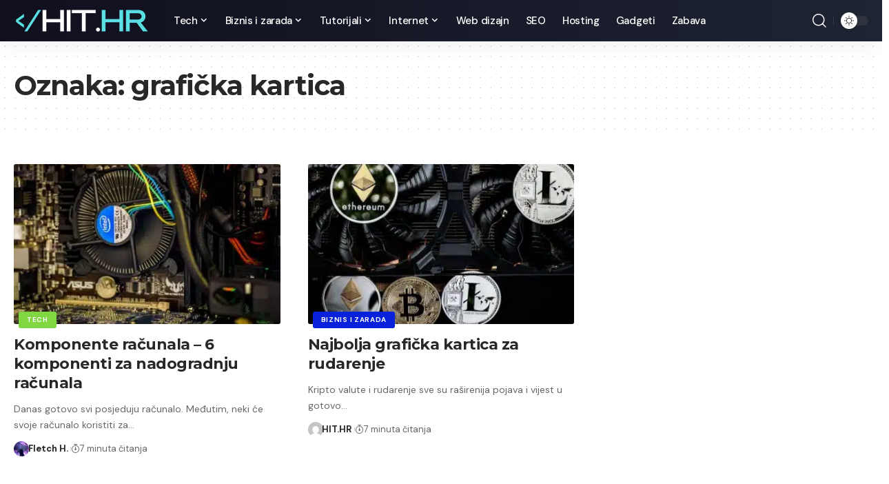

--- FILE ---
content_type: text/css
request_url: https://hit.hr/wp-content/plugins/guru-marketing-popup/public/css/guru-marketing-popup-public.css?ver=1.1.3
body_size: 1713
content:
    /**
    * Public CSS for Guru Marketing Popup
    */

    /* Fixed positioning */
    #guru-popup .fixed {
        position: fixed;
    }

    #guru-popup .inset-0 {
        top: 0;
        right: 0;
        bottom: 0;
        left: 0;
    }

    #guru-popup .z-\[1000\] {
        z-index: 1000;
    }

    /* Flexbox and positioning */
    #guru-popup .flex {
        display: flex;
    }

    #guru-popup .hidden {
        display: none;
    }

    #guru-popup .items-center {
        align-items: center;
    }

    #guru-popup .justify-center {
        justify-content: center;
    }

    #guru-popup .absolute {
        position: absolute;
    }

    #guru-popup .top-1\/2 {
        top: 50%;
    }

    #guru-popup .left-1\/2 {
        left: 50%;
    }

    #guru-popup .transform {
        transform: translate(0, 0);
    }

    #guru-popup .-translate-x-1\/2 {
        transform: translateX(-50%);
    }

    #guru-popup .-translate-y-1\/2 {
        transform: translateY(-50%);
    }

    /* Sizing */
    #guru-popup .w-\[90\%\] {
        width: 90%;
    }

    #guru-popup .max-w-\[480px\] {
        max-width: 480px;
    }

    #guru-popup .w-full {
        width: 100%;
    }

    #guru-popup .w-8 {
        width: 2rem;
    }

    #guru-popup .h-8 {
        height: 2rem;
    }

    #guru-popup .w-\[72px\] {
        width: 72px;
    }

    #guru-popup .h-\[72px\] {
        height: 72px;
    }

    /* Spacing */
    #guru-popup .p-8 {
        padding: 2rem;
    }

    #guru-popup .mb-6 {
        margin-bottom: 1.5rem;
    }

    #guru-popup .mb-4 {
        margin-bottom: 1rem;
    }

    #guru-popup .mb-8 {
        margin-bottom: 2rem;
    }

    #guru-popup .gap-4 {
        gap: 1rem;
    }

    #guru-popup .mx-auto {
        margin-left: auto;
        margin-right: auto;
    }

    #guru-popup .px-4 {
        padding-left: 1rem;
        padding-right: 1rem;
    }

    #guru-popup .py-3 {
        padding-top: 0.75rem;
        padding-bottom: 0.75rem;
    }

    #guru-popup .py-8 {
        padding-top: 2rem;
        padding-bottom: 2rem;
    }

    #guru-popup .px-6 {
        padding-left: 1.5rem;
        padding-right: 1.5rem;
    }

    #guru-popup .mt-1 {
        margin-top: 0.25rem;
    }

    #guru-popup .ml-4 {
        margin-left: 1rem;
    }

    /* Typography */
    #guru-popup .text-center {
        text-align: center;
    }

    #guru-popup .text-white {
        color: white;
    }

    #guru-popup .text-gray-200 {
        color: #e5e7eb;
    }

    #guru-popup .text-gray-700 {
        color: #374151;
    }

    #guru-popup .text-red-300 {
        color: #fca5a5;
    }

    #guru-popup .text-2xl {
        font-size: 1.5rem;
        line-height: 2rem;
    }

    #guru-popup .text-xl {
        font-size: 1.25rem;
        line-height: 1.75rem;
    }

    #guru-popup .text-\[28px\] {
        font-size: 28px;
    }

    #guru-popup .text-base {
        font-size: 1rem;
        line-height: 1.5rem;
    }

    #guru-popup .text-sm {
        font-size: 0.875rem;
        line-height: 1.25rem;
    }

    #guru-popup .text-5xl {
        font-size: 3rem;
        line-height: 1;
    }

    #guru-popup .font-normal {
        font-weight: 400;
    }

    #guru-popup .font-bold {
        font-weight: 700;
    }

    #guru-popup .leading-tight {
        line-height: 1.25;
    }

    /* Borders and Backgrounds */
    #guru-popup .bg-black\/70 {
        background-color: rgba(0, 0, 0, 0.7);
    }

    #guru-popup .bg-transparent {
        background-color: transparent;
    }

    #guru-popup .rounded-2xl {
        border-radius: 1rem;
    }

    #guru-popup .overflow-hidden {
        overflow: hidden;
    }

    #guru-popup .rounded-full {
        border-radius: 9999px;
    }

    #guru-popup .border {
        border-width: 1px;
    }

    #guru-popup .border-white\/20 {
        border-color: rgba(255, 255, 255, 0.2);
    }

    #guru-popup .border-gray-300 {
        border-color: #d1d5db;
    }

    /* Utilities */
    #guru-popup .z-10 {
        z-index: 10;
    }

    #guru-popup .-z-10 {
        z-index: -10;
    }

    #guru-popup .-top-1 {
        top: -0.25rem;
    }

    #guru-popup .-right-2 {
        right: -0.5rem;
    }

    #guru-popup .transition-colors {
        transition-property: color, background-color, border-color, text-decoration-color, fill, stroke;
        transition-timing-function: cubic-bezier(0.4, 0, 0.2, 1);
        transition-duration: 150ms;
    }

    #guru-popup .cursor-pointer {
        cursor: pointer;
    }

    /* Hover Styles */
    #guru-popup .hover\:bg-\[#e535bf\]:hover {
        background-color: #e535bf;
    }

    /* Popup Specific Styles */
    #bonus-popup {
        font-family: -apple-system, BlinkMacSystemFont, "Segoe UI", Roboto, Oxygen-Sans, Ubuntu, Cantarell, "Helvetica Neue", sans-serif;
        z-index: 999999;
    }

    /* Form Styles */
    #bonus-form {
        width: 100%;
    }

    /* Animations */
    @keyframes fadeIn {
        from { opacity: 0; }
        to { opacity: 1; }
    }

    @keyframes slideIn {
        from { transform: translateY(20px); opacity: 0; }
        to { transform: translateY(0); opacity: 1; }
    }

    /* Popup container animation */
    #bonus-popup.flex {
        animation: fadeIn 0.3s ease-out;
    }

    #popup-content {
        animation: slideIn 0.4s ease-out;
    }

    /* Email field styling */
    #popup-email:focus {
        outline: none;
        border-color: rgba(255, 255, 255, 0.5);
        box-shadow: 0 0 0 2px rgba(255, 255, 255, 0.25);
    }

    /* Submit button hover effect */
    #popup-subscribe-form button[type="submit"]:hover {
        filter: brightness(1.1);
    }

    /* Error message styling */
    #email-error {
        color: #ff6b6b;
        font-size: 0.9rem;
        margin-top: 0.25rem;
        margin-left: 1rem;
    }

    /* Responsive adjustments */
    @media (max-width: 640px) {
        #guru-popup .p-8 {
            padding: 1.5rem;
        }
        
        #guru-popup .text-\[28px\] {
            font-size: 24px;
        }
        
        #bonus-popup .w-\[72px\] {
            width: 60px;
            height: 60px;
        }
        
        #popup-content h3 {
            font-size: 1.1rem;
        }
        
        #popup-content p {
            font-size: 0.95rem;
        }
    }

    /* Toggle switch styles for admin and preview */
    .guru-popup-toggle-switch {
        position: relative;
        display: inline-block;
        width: 50px;
        height: 24px;
    }

    .guru-popup-toggle-switch input {
        opacity: 0;
        width: 0;
        height: 0;
    }

    .guru-popup-toggle-slider {
        position: absolute;
        cursor: pointer;
        top: 0;
        left: 0;
        right: 0;
        bottom: 0;
        background-color: #ccc;
        transition: .4s;
        border-radius: 24px;
    }

    .guru-popup-toggle-slider:before {
        position: absolute;
        content: "";
        height: 16px;
        width: 16px;
        left: 4px;
        bottom: 4px;
        background-color: white;
        transition: .4s;
        border-radius: 50%;
    }

    input:checked + .guru-popup-toggle-slider {
        background-color: #2196F3;
    }

    input:focus + .guru-popup-toggle-slider {
        box-shadow: 0 0 1px #2196F3;
    }

    input:checked + .guru-popup-toggle-slider:before {
        transform: translateX(26px);
    }

    /**
    * Guru Marketing Popup Public CSS
    */

    #guru-popup {
        position: fixed;
        inset: 0;
        display: none;
        align-items: center;
        justify-content: center;
        background-color: rgba(0, 0, 0, 0.7);
        z-index: 999999;
    }

    #guru-popup.active {
        display: flex;
    }

    .guru-popup-container {
        position: absolute;
        top: 50%;
        left: 50%;
        transform: translate(-50%, -50%);
        width: 90%;
        max-width: 480px;
        border-radius: 16px;
        overflow: hidden;
        padding: 32px;
    }

    .guru-popup-content {
        position: relative;
        z-index: 10;
    }

    .guru-popup-close {
        position: absolute;
        top: -4px;
        right: -8px;
        font-size: 24px;
        color: white;
        background-color: transparent;
        border: 1px solid rgba(255, 255, 255, 0.2);
        cursor: pointer;
        border-radius: 50%;
        width: 32px;
        height: 32px;
        display: flex;
        align-items: center;
        justify-content: center;
    }

    .guru-popup-image {
        display: flex;
        justify-content: center;
        margin-bottom: 24px;
    }

    .guru-popup-image img {
        width: 72px;
        height: 72px;
    }

    .guru-popup-body {
        text-align: center;
        color: white;
    }

    .guru-popup-title {
        font-size: 20px;
        font-weight: normal;
        margin-bottom: 16px;
    }

    .guru-popup-header {
        font-size: 28px;
        font-weight: bold;
        line-height: 1.2;
        margin-bottom: 32px;
    }

    .guru-popup-form {
        display: flex;
        flex-direction: column;
        gap: 16px;
        margin: 0 auto 16px;
    }

    .guru-popup-form input[type="email"] {
        padding: 12px 16px;
        border: 1px solid #d1d5db;
        border-radius: 9999px;
        font-size: 16px;
        width: 100%;
        color: #374151;
        background: #fff;
    }

    .guru-popup-form button {
        padding: 12px 16px;
        color: white;
        border-radius: 9999px;
        font-size: 16px;
        font-weight: bold;
        transition: background-color 0.3s ease;
        width: 100%;
        border: none;
        cursor: pointer;
    }

    .guru-popup-form button:hover {
        opacity: 0.9;
    }

    .guru-popup-error {
        color: #fca5a5;
        font-size: 14px;
        margin-top: 4px;
        margin-left: 16px;
        display: none;
    }

    .guru-popup-error.visible {
        display: block;
    }

    #guru-popup-thank-you {
        display: none;
        text-align: center;
        padding: 32px 0;
    }

    #guru-popup-thank-you.visible {
        display: block;
    }

    .guru-popup-thank-you-icon {
        font-size: 48px;
        margin-bottom: 16px;
    }

    .guru-popup-thank-you-header {
        font-size: 24px;
        font-weight: bold;
        margin-bottom: 16px;
        color: #e2e8f0;
    }

    .guru-popup-thank-you-text {
        color: #e2e8f0;
        margin-bottom: 24px;
    }

    .guru-popup-close-button {
        padding: 12px 24px;
        background-color: #FF3CD6;
        color: white;
        border-radius: 9999px;
        font-size: 16px;
        font-weight: bold;
        transition: background-color 0.3s ease;
        border: none;
        cursor: pointer;
    }

    .guru-popup-close-button:hover {
        background-color: #e535bf;
    } 

--- FILE ---
content_type: text/css
request_url: https://hit.hr/wp-content/plugins/guru-shortcodes-full/public/css/guru-shortcodes-reset.css?ver=2.0.42
body_size: 544
content:
.widget-card .widget a {
  box-shadow: none !important;
}

.widget-card .widget a:hover {
  box-shadow: none !important;
}

.widget-card .widget a.bg-neutral-800.text-white,
.widget-card .widget a.bg-neutral-800.text-white span {
  color: #fff !important;
  font-style: normal;
}

.widget-card .widget a.border-neutral-800:not(.text-white),
.widget-card .widget a.border-neutral-800:not(.text-white) span {
  color: rgb(23 23 23 / var(--tw-text-opacity)) !important;
  font-style: normal;
}

.widget-card .widget {
  --tw-text-opacity: 1 !important;
  color: rgb(23 23 23 / var(--tw-text-opacity)) !important;
}

.widget-card .widget .card {
  border: 1px solid #e1e1e1 !important;
}

.widget-card .widget button {
  box-shadow: none;
}

.widget-card .widget img {
  margin-bottom: 0;
}

.widget-card .widget .hidden { /* Commented out: GGM-3152 */
  /*display: flex !important;*/
  /*visibility: unset !important;*/
}

.widget-card .widget button.w-11.h-11 {
  background-color: transparent !important;
  --tw-border-opacity: 1 !important;
  border: 1px rgb(38 38 38 / var(--tw-border-opacity)) solid;
  border-radius: 1rem !important;
  justify-content: center !important;
  align-items: center !important;
  width: 2.75rem !important;
  height: 2.75rem !important;
  display: flex !important;
}

.widget-card .widget button.w-11.h-11 span {
  display: flex;
  align-content:center;
}

.widget-card .widget a {
  font-weight: normal;
}

.widget-card .widget button.w-11.h-11 span {
  display: flex;
  align-content:center;
}
/* GGM-3152 */
/*.widget-card .widget .card .flex.flex-row.gap-1.items-start a[target='_self']{*/
/*  display: none;*/
/*}*/
.widgetInjection {
  margin-bottom: 20px;
}
.widgetInjection a,
.widgetInjection span {
  font-style: normal;
}
.widgetInjection button {
  background: transparent !important;
  border-radius: 1rem !important;
  border: 1px solid #000 !important;
}

.widgetInjection button:hover {
  background: rgb(229 229 229) !important;
}

.widgetInjection button span {
  color: #000;
}

.widget-card .widget.widgetInjection button.bg-transparent.w-11.h-11 {
  background-color: #ffffff !important;
}

.widget-card .widget.widgetInjection button.bg-transparent.w-11.h-11:hover {
  background-color: #e5e5e5 !important;
}

/* Reset site styles */
.widgetInjection p.ml-2.my-0 {
  margin: 0 0 0 8px !important;
}
.widgetInjection span.inline-block.w-6.h-6 {
  height: 24px !important;
  width: 24px !important;
  margin-top: 0 !important;
}
.widgetInjection div.flex.items-start.py-3.px-4 {
  align-items: center !important;
}
.widget.widgetInjection .accepted .hidden {
  display: none !important;
}
.widget.widgetInjection .accepted:hover .hidden {
  display: block !important;
}
.widgetInjection img[width="276"] {
  width: 276px !important;
}
.widgetInjection span.text-xs,
.widgetInjection a.px-5.py-3 span,
.widgetInjection a.no-underline span.uppercase { /* Commented out: GGM-3152 */
  /*font-size: 14px !important;*/
  /*line-height: 20px !important;*/
}
.widgetInjection img.w-4 {
  width: 16px !important;
  height: 12px !important;
}
.widgetInjection .mr-2 {
  margin-right: 8px !important;
}
.widgetInjection .flex-1.flex.flex-col.px-2.py-2.gap-1,
.widgetInjection .flex.flex-row.gap-1.flex-wrap.items-start,
.widgetInjection .flex-grow.flex.flex-col.bg-white.rounded-3xl.gap-2 {
  gap: 4px !important;
}
.widgetInjection .flex-grow.flex.flex-col.bg-white.rounded-3xl.gap-2 {
  padding: 8px !important;
}
.widgetInjection a.px-5.py-3 {
  padding: 12px 20px !important;
}
.widgetInjection a.underline {
  font-size: 14px !important;
  line-height: 16px !important;
  color: #525252 !important;
}
.widgetInjection div.hidden.lg\:flex {
  gap: 8px !important;
}
.widgetInjection div.hidden.lg\:flex button {
  height: 42px;
  width: 42px;
  border-radius: 16px;
}
.widgetInjection div.hidden.lg\:flex button span {
  display: flex;
}
.widgetInjection .pros-html ul li,
.widgetInjection .hidden.hover-text.absolute,
.widgetInjection .text-center.rounded.py-3.px-2.font-bold {
  font-size: 16px !important;
  line-height: 24px !important;
}
.widgetInjection .mt-4.text-white.text-center.text-xs {
  font-size: 12px !important;
  line-height: 16px !important;
}
.widgetInjection .hidden.hover-text.absolute {
  padding: 4px 8px !important;
}
.widgetInjection button span.text-base {
  font-size: 16px !important;
  line-height: 1 !important;
  font-weight: bold !important;
}
@media all and (max-width: 767px) {
  .widgetInjection span.text-xs.md\:text-sm {
    font-size: 12px !important;
    line-height: 16px !important;
  }
}
@media all and (min-width: 1024px) {
  .widgetInjection div.hidden.lg\:flex {
    display: flex !important;
  }
}
